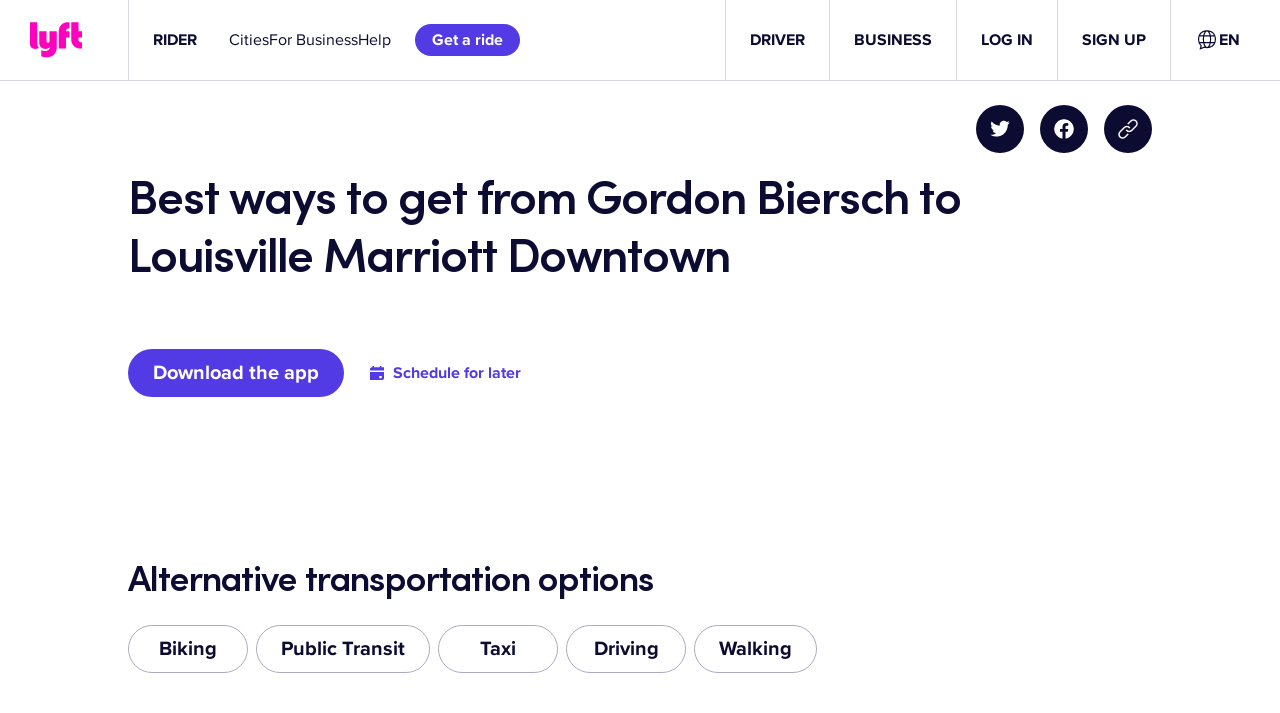

--- FILE ---
content_type: text/css
request_url: https://tags.srv.stackadapt.com/sa.css
body_size: -11
content:
:root {
    --sa-uid: '0-16749117-0f92-5f10-51cf-b8c45bd9a3cc';
}